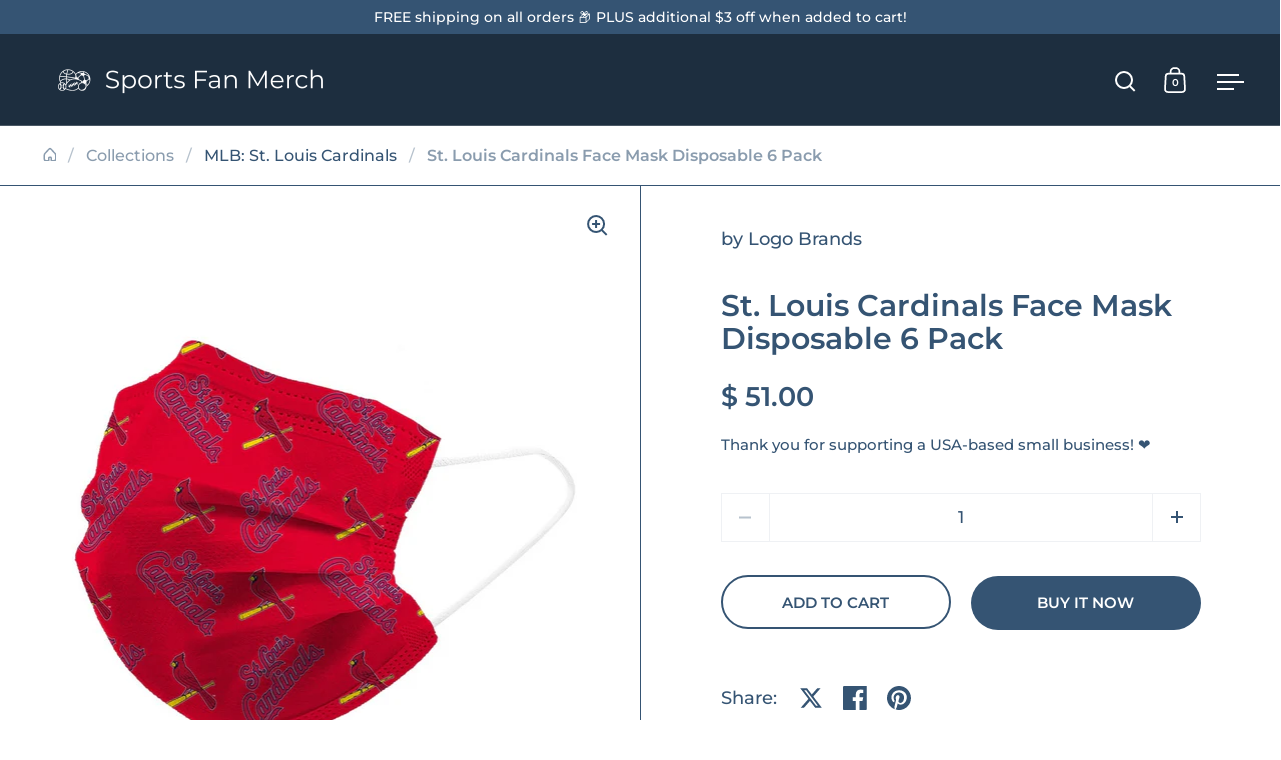

--- FILE ---
content_type: text/html; charset=utf-8
request_url: https://sportsfanmerch.com/apps/glorelated/data?limit=20&orderby=asc&action=collection&handle=mlb-st-louis-cardinals
body_size: 2715
content:
[{
            "id":7094535454766,
            "available":true,
            "title":"St. Louis Cardinals - Go Team OSFM",
            "handle":"aw-889536858695",
            "images":["\/\/sportsfanmerch.com\/cdn\/shop\/files\/889536858695_p25676_m_p25676_z600.jpg?v=1725613370"],
            "tags":["St. Louis Cardinals"],
            "collections":[{"id":185382915,"handle":"mlb","title":"*MLB*","updated_at":"2025-12-22T06:02:43-06:00","body_html":"","published_at":"2016-01-03T14:24:00-06:00","sort_order":"created-desc","template_suffix":"","disjunctive":true,"rules":[{"column":"type","relation":"equals","condition":"MLB"},{"column":"tag","relation":"equals","condition":"Major League Baseball"},{"column":"tag","relation":"equals","condition":"Negro League Baseball Museum"}],"published_scope":"web","image":{"created_at":"2016-01-03T14:25:18-06:00","alt":null,"width":1000,"height":1000,"src":"\/\/sportsfanmerch.com\/cdn\/shop\/collections\/league-logos-MLB.png?v=1724205502"}},{"id":276999569454,"handle":"mlb-st-louis-cardinals","title":"MLB: St. Louis Cardinals","updated_at":"2025-12-03T06:03:00-06:00","body_html":"","published_at":"2024-08-23T00:16:39-05:00","sort_order":"created-desc","template_suffix":"","disjunctive":false,"rules":[{"column":"tag","relation":"equals","condition":"St. Louis Cardinals"}],"published_scope":"web"},{"id":185381379,"handle":"newest","title":"~Newest~","updated_at":"2025-12-25T06:02:21-06:00","body_html":"","published_at":"2016-01-03T14:10:00-06:00","sort_order":"created-desc","template_suffix":"","disjunctive":false,"rules":[{"column":"variant_price","relation":"greater_than","condition":"0"},{"column":"type","relation":"not_equals","condition":"MLS"}],"published_scope":"web"},{"id":185380803,"handle":"popular","title":"~Popular~","updated_at":"2025-12-25T06:02:21-06:00","body_html":"","published_at":"2016-01-03T14:07:00-06:00","sort_order":"best-selling","template_suffix":"","disjunctive":false,"rules":[{"column":"variant_price","relation":"greater_than","condition":"0"},{"column":"type","relation":"not_equals","condition":"MLS"}],"published_scope":"web"}],
            "type":"MLB",
            "variants":[{"id":41102201290798,"title":"Default Title","option1":"Default Title","option2":null,"option3":null,"sku":"AW-889536858695","requires_shipping":true,"taxable":true,"featured_image":null,"available":true,"name":"St. Louis Cardinals - Go Team OSFM","public_title":null,"options":["Default Title"],"price":3500,"weight":0,"compare_at_price":875,"inventory_quantity":0,"inventory_management":"shopify","inventory_policy":"continue","barcode":"889536858695","requires_selling_plan":false,"selling_plan_allocations":[]}],
            "vendor":"FBF ORIGINALS",
            "price":3500,
            "compare_at_price":875},{
            "id":7094512058414,
            "available":true,
            "title":"St. Louis Cardinals - 4 Stripe Deuce Youth",
            "handle":"aw-884837979483",
            "images":["\/\/sportsfanmerch.com\/cdn\/shop\/files\/884837979483_p27813_m_p27813_z600.jpg?v=1725611618"],
            "tags":["St. Louis Cardinals"],
            "collections":[{"id":185382915,"handle":"mlb","title":"*MLB*","updated_at":"2025-12-22T06:02:43-06:00","body_html":"","published_at":"2016-01-03T14:24:00-06:00","sort_order":"created-desc","template_suffix":"","disjunctive":true,"rules":[{"column":"type","relation":"equals","condition":"MLB"},{"column":"tag","relation":"equals","condition":"Major League Baseball"},{"column":"tag","relation":"equals","condition":"Negro League Baseball Museum"}],"published_scope":"web","image":{"created_at":"2016-01-03T14:25:18-06:00","alt":null,"width":1000,"height":1000,"src":"\/\/sportsfanmerch.com\/cdn\/shop\/collections\/league-logos-MLB.png?v=1724205502"}},{"id":276999569454,"handle":"mlb-st-louis-cardinals","title":"MLB: St. Louis Cardinals","updated_at":"2025-12-03T06:03:00-06:00","body_html":"","published_at":"2024-08-23T00:16:39-05:00","sort_order":"created-desc","template_suffix":"","disjunctive":false,"rules":[{"column":"tag","relation":"equals","condition":"St. Louis Cardinals"}],"published_scope":"web"},{"id":185381379,"handle":"newest","title":"~Newest~","updated_at":"2025-12-25T06:02:21-06:00","body_html":"","published_at":"2016-01-03T14:10:00-06:00","sort_order":"created-desc","template_suffix":"","disjunctive":false,"rules":[{"column":"variant_price","relation":"greater_than","condition":"0"},{"column":"type","relation":"not_equals","condition":"MLS"}],"published_scope":"web"},{"id":185380803,"handle":"popular","title":"~Popular~","updated_at":"2025-12-25T06:02:21-06:00","body_html":"","published_at":"2016-01-03T14:07:00-06:00","sort_order":"best-selling","template_suffix":"","disjunctive":false,"rules":[{"column":"variant_price","relation":"greater_than","condition":"0"},{"column":"type","relation":"not_equals","condition":"MLS"}],"published_scope":"web"}],
            "type":"MLB",
            "variants":[{"id":41102126678062,"title":"Default Title","option1":"Default Title","option2":null,"option3":null,"sku":"AW-884837979483","requires_shipping":true,"taxable":true,"featured_image":null,"available":true,"name":"St. Louis Cardinals - 4 Stripe Deuce Youth","public_title":null,"options":["Default Title"],"price":3400,"weight":0,"compare_at_price":725,"inventory_quantity":0,"inventory_management":"shopify","inventory_policy":"continue","barcode":"884837979483","requires_selling_plan":false,"selling_plan_allocations":[]}],
            "vendor":"FBF ORIGINALS",
            "price":3400,
            "compare_at_price":725},{
            "id":7094504947758,
            "available":true,
            "title":"St. Louis Cardinals - 4 Stripe Deuce LARGE",
            "handle":"aw-884837710109",
            "images":["\/\/sportsfanmerch.com\/cdn\/shop\/files\/884837710109_p27812_m_p27812_z600.jpg?v=1725610987"],
            "tags":["St. Louis Cardinals"],
            "collections":[{"id":185382915,"handle":"mlb","title":"*MLB*","updated_at":"2025-12-22T06:02:43-06:00","body_html":"","published_at":"2016-01-03T14:24:00-06:00","sort_order":"created-desc","template_suffix":"","disjunctive":true,"rules":[{"column":"type","relation":"equals","condition":"MLB"},{"column":"tag","relation":"equals","condition":"Major League Baseball"},{"column":"tag","relation":"equals","condition":"Negro League Baseball Museum"}],"published_scope":"web","image":{"created_at":"2016-01-03T14:25:18-06:00","alt":null,"width":1000,"height":1000,"src":"\/\/sportsfanmerch.com\/cdn\/shop\/collections\/league-logos-MLB.png?v=1724205502"}},{"id":276999569454,"handle":"mlb-st-louis-cardinals","title":"MLB: St. Louis Cardinals","updated_at":"2025-12-03T06:03:00-06:00","body_html":"","published_at":"2024-08-23T00:16:39-05:00","sort_order":"created-desc","template_suffix":"","disjunctive":false,"rules":[{"column":"tag","relation":"equals","condition":"St. Louis Cardinals"}],"published_scope":"web"},{"id":185381379,"handle":"newest","title":"~Newest~","updated_at":"2025-12-25T06:02:21-06:00","body_html":"","published_at":"2016-01-03T14:10:00-06:00","sort_order":"created-desc","template_suffix":"","disjunctive":false,"rules":[{"column":"variant_price","relation":"greater_than","condition":"0"},{"column":"type","relation":"not_equals","condition":"MLS"}],"published_scope":"web"},{"id":185380803,"handle":"popular","title":"~Popular~","updated_at":"2025-12-25T06:02:21-06:00","body_html":"","published_at":"2016-01-03T14:07:00-06:00","sort_order":"best-selling","template_suffix":"","disjunctive":false,"rules":[{"column":"variant_price","relation":"greater_than","condition":"0"},{"column":"type","relation":"not_equals","condition":"MLS"}],"published_scope":"web"}],
            "type":"MLB",
            "variants":[{"id":41102116782126,"title":"Default Title","option1":"Default Title","option2":null,"option3":null,"sku":"AW-884837710109","requires_shipping":true,"taxable":true,"featured_image":null,"available":true,"name":"St. Louis Cardinals - 4 Stripe Deuce LARGE","public_title":null,"options":["Default Title"],"price":3500,"weight":0,"compare_at_price":875,"inventory_quantity":0,"inventory_management":"shopify","inventory_policy":"continue","barcode":"884837710109","requires_selling_plan":false,"selling_plan_allocations":[]}],
            "vendor":"FBF ORIGINALS",
            "price":3500,
            "compare_at_price":875},{
            "id":7094504914990,
            "available":true,
            "title":"St. Louis Cardinals - 4 Stripe Deuce MEDIUM",
            "handle":"aw-884837710093",
            "images":["\/\/sportsfanmerch.com\/cdn\/shop\/files\/884837710093_p27811_m_p27811_z600.jpg?v=1725610984"],
            "tags":["St. Louis Cardinals"],
            "collections":[{"id":185382915,"handle":"mlb","title":"*MLB*","updated_at":"2025-12-22T06:02:43-06:00","body_html":"","published_at":"2016-01-03T14:24:00-06:00","sort_order":"created-desc","template_suffix":"","disjunctive":true,"rules":[{"column":"type","relation":"equals","condition":"MLB"},{"column":"tag","relation":"equals","condition":"Major League Baseball"},{"column":"tag","relation":"equals","condition":"Negro League Baseball Museum"}],"published_scope":"web","image":{"created_at":"2016-01-03T14:25:18-06:00","alt":null,"width":1000,"height":1000,"src":"\/\/sportsfanmerch.com\/cdn\/shop\/collections\/league-logos-MLB.png?v=1724205502"}},{"id":276999569454,"handle":"mlb-st-louis-cardinals","title":"MLB: St. Louis Cardinals","updated_at":"2025-12-03T06:03:00-06:00","body_html":"","published_at":"2024-08-23T00:16:39-05:00","sort_order":"created-desc","template_suffix":"","disjunctive":false,"rules":[{"column":"tag","relation":"equals","condition":"St. Louis Cardinals"}],"published_scope":"web"},{"id":185381379,"handle":"newest","title":"~Newest~","updated_at":"2025-12-25T06:02:21-06:00","body_html":"","published_at":"2016-01-03T14:10:00-06:00","sort_order":"created-desc","template_suffix":"","disjunctive":false,"rules":[{"column":"variant_price","relation":"greater_than","condition":"0"},{"column":"type","relation":"not_equals","condition":"MLS"}],"published_scope":"web"},{"id":185380803,"handle":"popular","title":"~Popular~","updated_at":"2025-12-25T06:02:21-06:00","body_html":"","published_at":"2016-01-03T14:07:00-06:00","sort_order":"best-selling","template_suffix":"","disjunctive":false,"rules":[{"column":"variant_price","relation":"greater_than","condition":"0"},{"column":"type","relation":"not_equals","condition":"MLS"}],"published_scope":"web"}],
            "type":"MLB",
            "variants":[{"id":41102116749358,"title":"Default Title","option1":"Default Title","option2":null,"option3":null,"sku":"AW-884837710093","requires_shipping":true,"taxable":true,"featured_image":null,"available":true,"name":"St. Louis Cardinals - 4 Stripe Deuce MEDIUM","public_title":null,"options":["Default Title"],"price":3500,"weight":0,"compare_at_price":875,"inventory_quantity":0,"inventory_management":"shopify","inventory_policy":"continue","barcode":"884837710093","requires_selling_plan":false,"selling_plan_allocations":[]}],
            "vendor":"FBF ORIGINALS",
            "price":3500,
            "compare_at_price":875},{
            "id":7091075416110,
            "available":true,
            "title":"St. Louis Cardinals Adult Two Tone Gloves",
            "handle":"aw-99606940834",
            "images":["\/\/sportsfanmerch.com\/cdn\/shop\/files\/Wholesale_St_-Louis-Cardinals-Adult-Two-Tone-Gloves.jpg?v=1724849196"],
            "tags":["St. Louis Cardinals"],
            "collections":[{"id":185382915,"handle":"mlb","title":"*MLB*","updated_at":"2025-12-22T06:02:43-06:00","body_html":"","published_at":"2016-01-03T14:24:00-06:00","sort_order":"created-desc","template_suffix":"","disjunctive":true,"rules":[{"column":"type","relation":"equals","condition":"MLB"},{"column":"tag","relation":"equals","condition":"Major League Baseball"},{"column":"tag","relation":"equals","condition":"Negro League Baseball Museum"}],"published_scope":"web","image":{"created_at":"2016-01-03T14:25:18-06:00","alt":null,"width":1000,"height":1000,"src":"\/\/sportsfanmerch.com\/cdn\/shop\/collections\/league-logos-MLB.png?v=1724205502"}},{"id":276999569454,"handle":"mlb-st-louis-cardinals","title":"MLB: St. Louis Cardinals","updated_at":"2025-12-03T06:03:00-06:00","body_html":"","published_at":"2024-08-23T00:16:39-05:00","sort_order":"created-desc","template_suffix":"","disjunctive":false,"rules":[{"column":"tag","relation":"equals","condition":"St. Louis Cardinals"}],"published_scope":"web"},{"id":185381379,"handle":"newest","title":"~Newest~","updated_at":"2025-12-25T06:02:21-06:00","body_html":"","published_at":"2016-01-03T14:10:00-06:00","sort_order":"created-desc","template_suffix":"","disjunctive":false,"rules":[{"column":"variant_price","relation":"greater_than","condition":"0"},{"column":"type","relation":"not_equals","condition":"MLS"}],"published_scope":"web"},{"id":185380803,"handle":"popular","title":"~Popular~","updated_at":"2025-12-25T06:02:21-06:00","body_html":"","published_at":"2016-01-03T14:07:00-06:00","sort_order":"best-selling","template_suffix":"","disjunctive":false,"rules":[{"column":"variant_price","relation":"greater_than","condition":"0"},{"column":"type","relation":"not_equals","condition":"MLS"}],"published_scope":"web"}],
            "type":"MLB",
            "variants":[{"id":41090815590446,"title":"Default Title","option1":"Default Title","option2":null,"option3":null,"sku":"AW-99606940834","requires_shipping":true,"taxable":true,"featured_image":null,"available":true,"name":"St. Louis Cardinals Adult Two Tone Gloves","public_title":null,"options":["Default Title"],"price":3100,"weight":0,"compare_at_price":400,"inventory_quantity":0,"inventory_management":"shopify","inventory_policy":"continue","barcode":"099606940834","requires_selling_plan":false,"selling_plan_allocations":[]}],
            "vendor":"Wincraft",
            "price":3100,
            "compare_at_price":400},{
            "id":7091069124654,
            "available":true,
            "title":"St. Louis Cardinals \/ Cooperstown Spectra Beach Towel 30\" x 60\"",
            "handle":"aw-99606289612",
            "images":["\/\/sportsfanmerch.com\/cdn\/shop\/files\/Wholesale_St_-Louis-Cardinals-Cooperstown-Spectra-Beach-Towel-30-x-60.jpg?v=1724848598"],
            "tags":["St. Louis Cardinals"],
            "collections":[{"id":185382915,"handle":"mlb","title":"*MLB*","updated_at":"2025-12-22T06:02:43-06:00","body_html":"","published_at":"2016-01-03T14:24:00-06:00","sort_order":"created-desc","template_suffix":"","disjunctive":true,"rules":[{"column":"type","relation":"equals","condition":"MLB"},{"column":"tag","relation":"equals","condition":"Major League Baseball"},{"column":"tag","relation":"equals","condition":"Negro League Baseball Museum"}],"published_scope":"web","image":{"created_at":"2016-01-03T14:25:18-06:00","alt":null,"width":1000,"height":1000,"src":"\/\/sportsfanmerch.com\/cdn\/shop\/collections\/league-logos-MLB.png?v=1724205502"}},{"id":276999569454,"handle":"mlb-st-louis-cardinals","title":"MLB: St. Louis Cardinals","updated_at":"2025-12-03T06:03:00-06:00","body_html":"","published_at":"2024-08-23T00:16:39-05:00","sort_order":"created-desc","template_suffix":"","disjunctive":false,"rules":[{"column":"tag","relation":"equals","condition":"St. Louis Cardinals"}],"published_scope":"web"},{"id":185381379,"handle":"newest","title":"~Newest~","updated_at":"2025-12-25T06:02:21-06:00","body_html":"","published_at":"2016-01-03T14:10:00-06:00","sort_order":"created-desc","template_suffix":"","disjunctive":false,"rules":[{"column":"variant_price","relation":"greater_than","condition":"0"},{"column":"type","relation":"not_equals","condition":"MLS"}],"published_scope":"web"},{"id":185380803,"handle":"popular","title":"~Popular~","updated_at":"2025-12-25T06:02:21-06:00","body_html":"","published_at":"2016-01-03T14:07:00-06:00","sort_order":"best-selling","template_suffix":"","disjunctive":false,"rules":[{"column":"variant_price","relation":"greater_than","condition":"0"},{"column":"type","relation":"not_equals","condition":"MLS"}],"published_scope":"web"}],
            "type":"MLB",
            "variants":[{"id":41090772598830,"title":"Default Title","option1":"Default Title","option2":null,"option3":null,"sku":"AW-99606289612","requires_shipping":true,"taxable":true,"featured_image":null,"available":true,"name":"St. Louis Cardinals \/ Cooperstown Spectra Beach Towel 30\" x 60\"","public_title":null,"options":["Default Title"],"price":4500,"weight":0,"compare_at_price":1775,"inventory_quantity":0,"inventory_management":"shopify","inventory_policy":"continue","barcode":"099606289612","requires_selling_plan":false,"selling_plan_allocations":[]}],
            "vendor":"Wincraft",
            "price":4500,
            "compare_at_price":1775},{
            "id":7091068436526,
            "available":true,
            "title":"St. Louis Cardinals \/ Star Wars Darth Vader and Yoda Spectra Beach Towel 30\" x 60\"",
            "handle":"aw-99606289353",
            "images":["\/\/sportsfanmerch.com\/cdn\/shop\/files\/Wholesale_St_-Louis-Cardinals-Star-Wars-Darth-Vader-and-Yoda-Spectra-Beach-Towel-30-x-60.jpg?v=1724848540"],
            "tags":["St. Louis Cardinals"],
            "collections":[{"id":185382915,"handle":"mlb","title":"*MLB*","updated_at":"2025-12-22T06:02:43-06:00","body_html":"","published_at":"2016-01-03T14:24:00-06:00","sort_order":"created-desc","template_suffix":"","disjunctive":true,"rules":[{"column":"type","relation":"equals","condition":"MLB"},{"column":"tag","relation":"equals","condition":"Major League Baseball"},{"column":"tag","relation":"equals","condition":"Negro League Baseball Museum"}],"published_scope":"web","image":{"created_at":"2016-01-03T14:25:18-06:00","alt":null,"width":1000,"height":1000,"src":"\/\/sportsfanmerch.com\/cdn\/shop\/collections\/league-logos-MLB.png?v=1724205502"}},{"id":276999569454,"handle":"mlb-st-louis-cardinals","title":"MLB: St. Louis Cardinals","updated_at":"2025-12-03T06:03:00-06:00","body_html":"","published_at":"2024-08-23T00:16:39-05:00","sort_order":"created-desc","template_suffix":"","disjunctive":false,"rules":[{"column":"tag","relation":"equals","condition":"St. Louis Cardinals"}],"published_scope":"web"},{"id":185381379,"handle":"newest","title":"~Newest~","updated_at":"2025-12-25T06:02:21-06:00","body_html":"","published_at":"2016-01-03T14:10:00-06:00","sort_order":"created-desc","template_suffix":"","disjunctive":false,"rules":[{"column":"variant_price","relation":"greater_than","condition":"0"},{"column":"type","relation":"not_equals","condition":"MLS"}],"published_scope":"web"},{"id":185380803,"handle":"popular","title":"~Popular~","updated_at":"2025-12-25T06:02:21-06:00","body_html":"","published_at":"2016-01-03T14:07:00-06:00","sort_order":"best-selling","template_suffix":"","disjunctive":false,"rules":[{"column":"variant_price","relation":"greater_than","condition":"0"},{"column":"type","relation":"not_equals","condition":"MLS"}],"published_scope":"web"}],
            "type":"MLB",
            "variants":[{"id":41090768797742,"title":"Default Title","option1":"Default Title","option2":null,"option3":null,"sku":"AW-99606289353","requires_shipping":true,"taxable":true,"featured_image":null,"available":true,"name":"St. Louis Cardinals \/ Star Wars Darth Vader and Yoda Spectra Beach Towel 30\" x 60\"","public_title":null,"options":["Default Title"],"price":4800,"weight":0,"compare_at_price":2050,"inventory_quantity":0,"inventory_management":"shopify","inventory_policy":"continue","barcode":"099606289353","requires_selling_plan":false,"selling_plan_allocations":[]}],
            "vendor":"Wincraft",
            "price":4800,
            "compare_at_price":2050},{
            "id":7091055722542,
            "available":true,
            "title":"St. Louis Cardinals \/ Disney Spectra Beach Towel 30\" x 60\"",
            "handle":"aw-99606265760",
            "images":["\/\/sportsfanmerch.com\/cdn\/shop\/files\/Wholesale_St_-Louis-Cardinals-Disney-Spectra-Beach-Towel-30-x-60.jpg?v=1724847204"],
            "tags":["St. Louis Cardinals"],
            "collections":[{"id":185382915,"handle":"mlb","title":"*MLB*","updated_at":"2025-12-22T06:02:43-06:00","body_html":"","published_at":"2016-01-03T14:24:00-06:00","sort_order":"created-desc","template_suffix":"","disjunctive":true,"rules":[{"column":"type","relation":"equals","condition":"MLB"},{"column":"tag","relation":"equals","condition":"Major League Baseball"},{"column":"tag","relation":"equals","condition":"Negro League Baseball Museum"}],"published_scope":"web","image":{"created_at":"2016-01-03T14:25:18-06:00","alt":null,"width":1000,"height":1000,"src":"\/\/sportsfanmerch.com\/cdn\/shop\/collections\/league-logos-MLB.png?v=1724205502"}},{"id":276999569454,"handle":"mlb-st-louis-cardinals","title":"MLB: St. Louis Cardinals","updated_at":"2025-12-03T06:03:00-06:00","body_html":"","published_at":"2024-08-23T00:16:39-05:00","sort_order":"created-desc","template_suffix":"","disjunctive":false,"rules":[{"column":"tag","relation":"equals","condition":"St. Louis Cardinals"}],"published_scope":"web"},{"id":185381379,"handle":"newest","title":"~Newest~","updated_at":"2025-12-25T06:02:21-06:00","body_html":"","published_at":"2016-01-03T14:10:00-06:00","sort_order":"created-desc","template_suffix":"","disjunctive":false,"rules":[{"column":"variant_price","relation":"greater_than","condition":"0"},{"column":"type","relation":"not_equals","condition":"MLS"}],"published_scope":"web"},{"id":185380803,"handle":"popular","title":"~Popular~","updated_at":"2025-12-25T06:02:21-06:00","body_html":"","published_at":"2016-01-03T14:07:00-06:00","sort_order":"best-selling","template_suffix":"","disjunctive":false,"rules":[{"column":"variant_price","relation":"greater_than","condition":"0"},{"column":"type","relation":"not_equals","condition":"MLS"}],"published_scope":"web"}],
            "type":"MLB",
            "variants":[{"id":41090713780270,"title":"Default Title","option1":"Default Title","option2":null,"option3":null,"sku":"AW-99606265760","requires_shipping":true,"taxable":true,"featured_image":null,"available":true,"name":"St. Louis Cardinals \/ Disney Spectra Beach Towel 30\" x 60\"","public_title":null,"options":["Default Title"],"price":4800,"weight":0,"compare_at_price":2050,"inventory_quantity":0,"inventory_management":"shopify","inventory_policy":"continue","barcode":"099606265760","requires_selling_plan":false,"selling_plan_allocations":[]}],
            "vendor":"Wincraft",
            "price":4800,
            "compare_at_price":2050},{
            "id":7091055525934,
            "available":true,
            "title":"St. Louis Cardinals \/ Disney All Pro Baby Bib",
            "handle":"aw-99606265500",
            "images":["\/\/sportsfanmerch.com\/cdn\/shop\/files\/Wholesale_St_-Louis-Cardinals-Disney-All-Pro-Baby-Bib.jpg?v=1724847178"],
            "tags":["St. Louis Cardinals"],
            "collections":[{"id":185382915,"handle":"mlb","title":"*MLB*","updated_at":"2025-12-22T06:02:43-06:00","body_html":"","published_at":"2016-01-03T14:24:00-06:00","sort_order":"created-desc","template_suffix":"","disjunctive":true,"rules":[{"column":"type","relation":"equals","condition":"MLB"},{"column":"tag","relation":"equals","condition":"Major League Baseball"},{"column":"tag","relation":"equals","condition":"Negro League Baseball Museum"}],"published_scope":"web","image":{"created_at":"2016-01-03T14:25:18-06:00","alt":null,"width":1000,"height":1000,"src":"\/\/sportsfanmerch.com\/cdn\/shop\/collections\/league-logos-MLB.png?v=1724205502"}},{"id":276999569454,"handle":"mlb-st-louis-cardinals","title":"MLB: St. Louis Cardinals","updated_at":"2025-12-03T06:03:00-06:00","body_html":"","published_at":"2024-08-23T00:16:39-05:00","sort_order":"created-desc","template_suffix":"","disjunctive":false,"rules":[{"column":"tag","relation":"equals","condition":"St. Louis Cardinals"}],"published_scope":"web"},{"id":185381379,"handle":"newest","title":"~Newest~","updated_at":"2025-12-25T06:02:21-06:00","body_html":"","published_at":"2016-01-03T14:10:00-06:00","sort_order":"created-desc","template_suffix":"","disjunctive":false,"rules":[{"column":"variant_price","relation":"greater_than","condition":"0"},{"column":"type","relation":"not_equals","condition":"MLS"}],"published_scope":"web"},{"id":185380803,"handle":"popular","title":"~Popular~","updated_at":"2025-12-25T06:02:21-06:00","body_html":"","published_at":"2016-01-03T14:07:00-06:00","sort_order":"best-selling","template_suffix":"","disjunctive":false,"rules":[{"column":"variant_price","relation":"greater_than","condition":"0"},{"column":"type","relation":"not_equals","condition":"MLS"}],"published_scope":"web"}],
            "type":"MLB",
            "variants":[{"id":41090713550894,"title":"Default Title","option1":"Default Title","option2":null,"option3":null,"sku":"AW-99606265500","requires_shipping":true,"taxable":true,"featured_image":null,"available":true,"name":"St. Louis Cardinals \/ Disney All Pro Baby Bib","public_title":null,"options":["Default Title"],"price":3400,"weight":0,"compare_at_price":700,"inventory_quantity":0,"inventory_management":"shopify","inventory_policy":"continue","barcode":"099606265500","requires_selling_plan":false,"selling_plan_allocations":[]}],
            "vendor":"Wincraft",
            "price":3400,
            "compare_at_price":700},{
            "id":7091053625390,
            "available":true,
            "title":"St. Louis Cardinals LET'S GO REDBIRDS Rally Towel - Full color",
            "handle":"aw-99606264985",
            "images":["\/\/sportsfanmerch.com\/cdn\/shop\/files\/Wholesale_St_-Louis-Cardinals-LETS-GO-REDBIRDS-Rally-Towel-Full-color.jpg?v=1724846996"],
            "tags":["St. Louis Cardinals"],
            "collections":[{"id":185382915,"handle":"mlb","title":"*MLB*","updated_at":"2025-12-22T06:02:43-06:00","body_html":"","published_at":"2016-01-03T14:24:00-06:00","sort_order":"created-desc","template_suffix":"","disjunctive":true,"rules":[{"column":"type","relation":"equals","condition":"MLB"},{"column":"tag","relation":"equals","condition":"Major League Baseball"},{"column":"tag","relation":"equals","condition":"Negro League Baseball Museum"}],"published_scope":"web","image":{"created_at":"2016-01-03T14:25:18-06:00","alt":null,"width":1000,"height":1000,"src":"\/\/sportsfanmerch.com\/cdn\/shop\/collections\/league-logos-MLB.png?v=1724205502"}},{"id":276999569454,"handle":"mlb-st-louis-cardinals","title":"MLB: St. Louis Cardinals","updated_at":"2025-12-03T06:03:00-06:00","body_html":"","published_at":"2024-08-23T00:16:39-05:00","sort_order":"created-desc","template_suffix":"","disjunctive":false,"rules":[{"column":"tag","relation":"equals","condition":"St. Louis Cardinals"}],"published_scope":"web"},{"id":185381379,"handle":"newest","title":"~Newest~","updated_at":"2025-12-25T06:02:21-06:00","body_html":"","published_at":"2016-01-03T14:10:00-06:00","sort_order":"created-desc","template_suffix":"","disjunctive":false,"rules":[{"column":"variant_price","relation":"greater_than","condition":"0"},{"column":"type","relation":"not_equals","condition":"MLS"}],"published_scope":"web"},{"id":185380803,"handle":"popular","title":"~Popular~","updated_at":"2025-12-25T06:02:21-06:00","body_html":"","published_at":"2016-01-03T14:07:00-06:00","sort_order":"best-selling","template_suffix":"","disjunctive":false,"rules":[{"column":"variant_price","relation":"greater_than","condition":"0"},{"column":"type","relation":"not_equals","condition":"MLS"}],"published_scope":"web"}],
            "type":"MLB",
            "variants":[{"id":41090710798382,"title":"Default Title","option1":"Default Title","option2":null,"option3":null,"sku":"AW-99606264985","requires_shipping":true,"taxable":true,"featured_image":null,"available":true,"name":"St. Louis Cardinals LET'S GO REDBIRDS Rally Towel - Full color","public_title":null,"options":["Default Title"],"price":3200,"weight":0,"compare_at_price":525,"inventory_quantity":-2,"inventory_management":"shopify","inventory_policy":"continue","barcode":"099606264985","requires_selling_plan":false,"selling_plan_allocations":[]}],
            "vendor":"Wincraft",
            "price":3200,
            "compare_at_price":525},{
            "id":7091052249134,
            "available":true,
            "title":"St. Louis Cardinals 16 x 25 Sports Towel",
            "handle":"aw-99606264688",
            "images":["\/\/sportsfanmerch.com\/cdn\/shop\/files\/Wholesale_St_-Louis-Cardinals-16-x-25-Sports-Towel.jpg?v=1724846886"],
            "tags":["St. Louis Cardinals"],
            "collections":[{"id":185382915,"handle":"mlb","title":"*MLB*","updated_at":"2025-12-22T06:02:43-06:00","body_html":"","published_at":"2016-01-03T14:24:00-06:00","sort_order":"created-desc","template_suffix":"","disjunctive":true,"rules":[{"column":"type","relation":"equals","condition":"MLB"},{"column":"tag","relation":"equals","condition":"Major League Baseball"},{"column":"tag","relation":"equals","condition":"Negro League Baseball Museum"}],"published_scope":"web","image":{"created_at":"2016-01-03T14:25:18-06:00","alt":null,"width":1000,"height":1000,"src":"\/\/sportsfanmerch.com\/cdn\/shop\/collections\/league-logos-MLB.png?v=1724205502"}},{"id":276999569454,"handle":"mlb-st-louis-cardinals","title":"MLB: St. Louis Cardinals","updated_at":"2025-12-03T06:03:00-06:00","body_html":"","published_at":"2024-08-23T00:16:39-05:00","sort_order":"created-desc","template_suffix":"","disjunctive":false,"rules":[{"column":"tag","relation":"equals","condition":"St. Louis Cardinals"}],"published_scope":"web"},{"id":185381379,"handle":"newest","title":"~Newest~","updated_at":"2025-12-25T06:02:21-06:00","body_html":"","published_at":"2016-01-03T14:10:00-06:00","sort_order":"created-desc","template_suffix":"","disjunctive":false,"rules":[{"column":"variant_price","relation":"greater_than","condition":"0"},{"column":"type","relation":"not_equals","condition":"MLS"}],"published_scope":"web"},{"id":185380803,"handle":"popular","title":"~Popular~","updated_at":"2025-12-25T06:02:21-06:00","body_html":"","published_at":"2016-01-03T14:07:00-06:00","sort_order":"best-selling","template_suffix":"","disjunctive":false,"rules":[{"column":"variant_price","relation":"greater_than","condition":"0"},{"column":"type","relation":"not_equals","condition":"MLS"}],"published_scope":"web"}],
            "type":"MLB",
            "variants":[{"id":41090707947566,"title":"Default Title","option1":"Default Title","option2":null,"option3":null,"sku":"AW-99606264688","requires_shipping":true,"taxable":true,"featured_image":null,"available":true,"name":"St. Louis Cardinals 16 x 25 Sports Towel","public_title":null,"options":["Default Title"],"price":3400,"weight":0,"compare_at_price":725,"inventory_quantity":0,"inventory_management":"shopify","inventory_policy":"continue","barcode":"099606264688","requires_selling_plan":false,"selling_plan_allocations":[]}],
            "vendor":"Wincraft",
            "price":3400,
            "compare_at_price":725},{
            "id":7091042713646,
            "available":true,
            "title":"St. Louis Cardinals Golf Poker Chip Marker",
            "handle":"aw-99606258830",
            "images":["\/\/sportsfanmerch.com\/cdn\/shop\/files\/Wholesale_St_-Louis-Cardinals-Golf-Poker-Chip-Marker.jpg?v=1724846156"],
            "tags":["St. Louis Cardinals"],
            "collections":[{"id":185382915,"handle":"mlb","title":"*MLB*","updated_at":"2025-12-22T06:02:43-06:00","body_html":"","published_at":"2016-01-03T14:24:00-06:00","sort_order":"created-desc","template_suffix":"","disjunctive":true,"rules":[{"column":"type","relation":"equals","condition":"MLB"},{"column":"tag","relation":"equals","condition":"Major League Baseball"},{"column":"tag","relation":"equals","condition":"Negro League Baseball Museum"}],"published_scope":"web","image":{"created_at":"2016-01-03T14:25:18-06:00","alt":null,"width":1000,"height":1000,"src":"\/\/sportsfanmerch.com\/cdn\/shop\/collections\/league-logos-MLB.png?v=1724205502"}},{"id":276999569454,"handle":"mlb-st-louis-cardinals","title":"MLB: St. Louis Cardinals","updated_at":"2025-12-03T06:03:00-06:00","body_html":"","published_at":"2024-08-23T00:16:39-05:00","sort_order":"created-desc","template_suffix":"","disjunctive":false,"rules":[{"column":"tag","relation":"equals","condition":"St. Louis Cardinals"}],"published_scope":"web"},{"id":185381379,"handle":"newest","title":"~Newest~","updated_at":"2025-12-25T06:02:21-06:00","body_html":"","published_at":"2016-01-03T14:10:00-06:00","sort_order":"created-desc","template_suffix":"","disjunctive":false,"rules":[{"column":"variant_price","relation":"greater_than","condition":"0"},{"column":"type","relation":"not_equals","condition":"MLS"}],"published_scope":"web"},{"id":185380803,"handle":"popular","title":"~Popular~","updated_at":"2025-12-25T06:02:21-06:00","body_html":"","published_at":"2016-01-03T14:07:00-06:00","sort_order":"best-selling","template_suffix":"","disjunctive":false,"rules":[{"column":"variant_price","relation":"greater_than","condition":"0"},{"column":"type","relation":"not_equals","condition":"MLS"}],"published_scope":"web"}],
            "type":"MLB",
            "variants":[{"id":41090689630254,"title":"Default Title","option1":"Default Title","option2":null,"option3":null,"sku":"AW-99606258830","requires_shipping":true,"taxable":true,"featured_image":null,"available":true,"name":"St. Louis Cardinals Golf Poker Chip Marker","public_title":null,"options":["Default Title"],"price":3400,"weight":0,"compare_at_price":775,"inventory_quantity":0,"inventory_management":"shopify","inventory_policy":"continue","barcode":"099606258830","requires_selling_plan":false,"selling_plan_allocations":[]}],
            "vendor":"Wincraft",
            "price":3400,
            "compare_at_price":775},{
            "id":7091037405230,
            "available":true,
            "title":"St. Louis Cardinals Rain Poncho",
            "handle":"aw-99606254122",
            "images":["\/\/sportsfanmerch.com\/cdn\/shop\/files\/Wholesale_St_-Louis-Cardinals-Rain-Poncho.jpg?v=1724845695"],
            "tags":["St. Louis Cardinals"],
            "collections":[{"id":185382915,"handle":"mlb","title":"*MLB*","updated_at":"2025-12-22T06:02:43-06:00","body_html":"","published_at":"2016-01-03T14:24:00-06:00","sort_order":"created-desc","template_suffix":"","disjunctive":true,"rules":[{"column":"type","relation":"equals","condition":"MLB"},{"column":"tag","relation":"equals","condition":"Major League Baseball"},{"column":"tag","relation":"equals","condition":"Negro League Baseball Museum"}],"published_scope":"web","image":{"created_at":"2016-01-03T14:25:18-06:00","alt":null,"width":1000,"height":1000,"src":"\/\/sportsfanmerch.com\/cdn\/shop\/collections\/league-logos-MLB.png?v=1724205502"}},{"id":276999569454,"handle":"mlb-st-louis-cardinals","title":"MLB: St. Louis Cardinals","updated_at":"2025-12-03T06:03:00-06:00","body_html":"","published_at":"2024-08-23T00:16:39-05:00","sort_order":"created-desc","template_suffix":"","disjunctive":false,"rules":[{"column":"tag","relation":"equals","condition":"St. Louis Cardinals"}],"published_scope":"web"},{"id":185381379,"handle":"newest","title":"~Newest~","updated_at":"2025-12-25T06:02:21-06:00","body_html":"","published_at":"2016-01-03T14:10:00-06:00","sort_order":"created-desc","template_suffix":"","disjunctive":false,"rules":[{"column":"variant_price","relation":"greater_than","condition":"0"},{"column":"type","relation":"not_equals","condition":"MLS"}],"published_scope":"web"},{"id":185380803,"handle":"popular","title":"~Popular~","updated_at":"2025-12-25T06:02:21-06:00","body_html":"","published_at":"2016-01-03T14:07:00-06:00","sort_order":"best-selling","template_suffix":"","disjunctive":false,"rules":[{"column":"variant_price","relation":"greater_than","condition":"0"},{"column":"type","relation":"not_equals","condition":"MLS"}],"published_scope":"web"}],
            "type":"MLB",
            "variants":[{"id":41090678292526,"title":"Default Title","option1":"Default Title","option2":null,"option3":null,"sku":"AW-99606254122","requires_shipping":true,"taxable":true,"featured_image":null,"available":true,"name":"St. Louis Cardinals Rain Poncho","public_title":null,"options":["Default Title"],"price":3000,"weight":0,"compare_at_price":325,"inventory_quantity":0,"inventory_management":"shopify","inventory_policy":"continue","barcode":"099606254122","requires_selling_plan":false,"selling_plan_allocations":[]}],
            "vendor":"Wincraft",
            "price":3000,
            "compare_at_price":325},{
            "id":7091034521646,
            "available":true,
            "title":"St. Louis Cardinals Spectra Beach Towel 30\" x 60\"",
            "handle":"aw-99606252272",
            "images":["\/\/sportsfanmerch.com\/cdn\/shop\/files\/Wholesale_St_-Louis-Cardinals-Spectra-Beach-Towel-30-x-60_6478b762-13bf-49e9-a4e2-f7714f7d6e15.jpg?v=1724845415"],
            "tags":["St. Louis Cardinals"],
            "collections":[{"id":185382915,"handle":"mlb","title":"*MLB*","updated_at":"2025-12-22T06:02:43-06:00","body_html":"","published_at":"2016-01-03T14:24:00-06:00","sort_order":"created-desc","template_suffix":"","disjunctive":true,"rules":[{"column":"type","relation":"equals","condition":"MLB"},{"column":"tag","relation":"equals","condition":"Major League Baseball"},{"column":"tag","relation":"equals","condition":"Negro League Baseball Museum"}],"published_scope":"web","image":{"created_at":"2016-01-03T14:25:18-06:00","alt":null,"width":1000,"height":1000,"src":"\/\/sportsfanmerch.com\/cdn\/shop\/collections\/league-logos-MLB.png?v=1724205502"}},{"id":276999569454,"handle":"mlb-st-louis-cardinals","title":"MLB: St. Louis Cardinals","updated_at":"2025-12-03T06:03:00-06:00","body_html":"","published_at":"2024-08-23T00:16:39-05:00","sort_order":"created-desc","template_suffix":"","disjunctive":false,"rules":[{"column":"tag","relation":"equals","condition":"St. Louis Cardinals"}],"published_scope":"web"},{"id":185381379,"handle":"newest","title":"~Newest~","updated_at":"2025-12-25T06:02:21-06:00","body_html":"","published_at":"2016-01-03T14:10:00-06:00","sort_order":"created-desc","template_suffix":"","disjunctive":false,"rules":[{"column":"variant_price","relation":"greater_than","condition":"0"},{"column":"type","relation":"not_equals","condition":"MLS"}],"published_scope":"web"},{"id":185380803,"handle":"popular","title":"~Popular~","updated_at":"2025-12-25T06:02:21-06:00","body_html":"","published_at":"2016-01-03T14:07:00-06:00","sort_order":"best-selling","template_suffix":"","disjunctive":false,"rules":[{"column":"variant_price","relation":"greater_than","condition":"0"},{"column":"type","relation":"not_equals","condition":"MLS"}],"published_scope":"web"}],
            "type":"MLB",
            "variants":[{"id":41090674163758,"title":"Default Title","option1":"Default Title","option2":null,"option3":null,"sku":"AW-99606252272","requires_shipping":true,"taxable":true,"featured_image":null,"available":true,"name":"St. Louis Cardinals Spectra Beach Towel 30\" x 60\"","public_title":null,"options":["Default Title"],"price":4500,"weight":0,"compare_at_price":1775,"inventory_quantity":0,"inventory_management":"shopify","inventory_policy":"continue","barcode":"099606252272","requires_selling_plan":false,"selling_plan_allocations":[]}],
            "vendor":"Wincraft",
            "price":4500,
            "compare_at_price":1775},{
            "id":7091027738670,
            "available":true,
            "title":"St. Louis Cardinals \/ Littlest Fan Future of Hall of famer All Pro Hooded Baby Towel",
            "handle":"aw-99606239419",
            "images":["\/\/sportsfanmerch.com\/cdn\/shop\/files\/Wholesale_St_-Louis-Cardinals-Littlest-Fan-MLB-Future-of-Hall-of-famer-All-Pro-Hooded-Baby-Towel.jpg?v=1724844747"],
            "tags":["St. Louis Cardinals"],
            "collections":[{"id":185382915,"handle":"mlb","title":"*MLB*","updated_at":"2025-12-22T06:02:43-06:00","body_html":"","published_at":"2016-01-03T14:24:00-06:00","sort_order":"created-desc","template_suffix":"","disjunctive":true,"rules":[{"column":"type","relation":"equals","condition":"MLB"},{"column":"tag","relation":"equals","condition":"Major League Baseball"},{"column":"tag","relation":"equals","condition":"Negro League Baseball Museum"}],"published_scope":"web","image":{"created_at":"2016-01-03T14:25:18-06:00","alt":null,"width":1000,"height":1000,"src":"\/\/sportsfanmerch.com\/cdn\/shop\/collections\/league-logos-MLB.png?v=1724205502"}},{"id":276999569454,"handle":"mlb-st-louis-cardinals","title":"MLB: St. Louis Cardinals","updated_at":"2025-12-03T06:03:00-06:00","body_html":"","published_at":"2024-08-23T00:16:39-05:00","sort_order":"created-desc","template_suffix":"","disjunctive":false,"rules":[{"column":"tag","relation":"equals","condition":"St. Louis Cardinals"}],"published_scope":"web"},{"id":185381379,"handle":"newest","title":"~Newest~","updated_at":"2025-12-25T06:02:21-06:00","body_html":"","published_at":"2016-01-03T14:10:00-06:00","sort_order":"created-desc","template_suffix":"","disjunctive":false,"rules":[{"column":"variant_price","relation":"greater_than","condition":"0"},{"column":"type","relation":"not_equals","condition":"MLS"}],"published_scope":"web"},{"id":185380803,"handle":"popular","title":"~Popular~","updated_at":"2025-12-25T06:02:21-06:00","body_html":"","published_at":"2016-01-03T14:07:00-06:00","sort_order":"best-selling","template_suffix":"","disjunctive":false,"rules":[{"column":"variant_price","relation":"greater_than","condition":"0"},{"column":"type","relation":"not_equals","condition":"MLS"}],"published_scope":"web"}],
            "type":"MLB",
            "variants":[{"id":41090665119790,"title":"Default Title","option1":"Default Title","option2":null,"option3":null,"sku":"AW-99606239419","requires_shipping":true,"taxable":true,"featured_image":null,"available":true,"name":"St. Louis Cardinals \/ Littlest Fan Future of Hall of famer All Pro Hooded Baby Towel","public_title":null,"options":["Default Title"],"price":4100,"weight":0,"compare_at_price":1450,"inventory_quantity":0,"inventory_management":"shopify","inventory_policy":"continue","barcode":"099606239419","requires_selling_plan":false,"selling_plan_allocations":[]}],
            "vendor":"Wincraft",
            "price":4100,
            "compare_at_price":1450},{
            "id":7091020890158,
            "available":true,
            "title":"St. Louis Cardinals Cooling Towel 12\" x 30\"",
            "handle":"aw-99606231321",
            "images":["\/\/sportsfanmerch.com\/cdn\/shop\/files\/Wholesale_St_-Louis-Cardinals-Cooling-Towel-12-x-30.jpg?v=1724844122"],
            "tags":["St. Louis Cardinals"],
            "collections":[{"id":185382915,"handle":"mlb","title":"*MLB*","updated_at":"2025-12-22T06:02:43-06:00","body_html":"","published_at":"2016-01-03T14:24:00-06:00","sort_order":"created-desc","template_suffix":"","disjunctive":true,"rules":[{"column":"type","relation":"equals","condition":"MLB"},{"column":"tag","relation":"equals","condition":"Major League Baseball"},{"column":"tag","relation":"equals","condition":"Negro League Baseball Museum"}],"published_scope":"web","image":{"created_at":"2016-01-03T14:25:18-06:00","alt":null,"width":1000,"height":1000,"src":"\/\/sportsfanmerch.com\/cdn\/shop\/collections\/league-logos-MLB.png?v=1724205502"}},{"id":276999569454,"handle":"mlb-st-louis-cardinals","title":"MLB: St. Louis Cardinals","updated_at":"2025-12-03T06:03:00-06:00","body_html":"","published_at":"2024-08-23T00:16:39-05:00","sort_order":"created-desc","template_suffix":"","disjunctive":false,"rules":[{"column":"tag","relation":"equals","condition":"St. Louis Cardinals"}],"published_scope":"web"},{"id":185381379,"handle":"newest","title":"~Newest~","updated_at":"2025-12-25T06:02:21-06:00","body_html":"","published_at":"2016-01-03T14:10:00-06:00","sort_order":"created-desc","template_suffix":"","disjunctive":false,"rules":[{"column":"variant_price","relation":"greater_than","condition":"0"},{"column":"type","relation":"not_equals","condition":"MLS"}],"published_scope":"web"},{"id":185380803,"handle":"popular","title":"~Popular~","updated_at":"2025-12-25T06:02:21-06:00","body_html":"","published_at":"2016-01-03T14:07:00-06:00","sort_order":"best-selling","template_suffix":"","disjunctive":false,"rules":[{"column":"variant_price","relation":"greater_than","condition":"0"},{"column":"type","relation":"not_equals","condition":"MLS"}],"published_scope":"web"}],
            "type":"MLB",
            "variants":[{"id":41090656403502,"title":"Default Title","option1":"Default Title","option2":null,"option3":null,"sku":"AW-99606231321","requires_shipping":true,"taxable":true,"featured_image":null,"available":true,"name":"St. Louis Cardinals Cooling Towel 12\" x 30\"","public_title":null,"options":["Default Title"],"price":4000,"weight":0,"compare_at_price":1325,"inventory_quantity":0,"inventory_management":"shopify","inventory_policy":"continue","barcode":"099606231321","requires_selling_plan":false,"selling_plan_allocations":[]}],
            "vendor":"Wincraft",
            "price":4000,
            "compare_at_price":1325},{
            "id":7091006668846,
            "available":true,
            "title":"St. Louis Cardinals \/ Littlest Fan Future Hall of Famer All Pro Baby Bib",
            "handle":"aw-99606197795",
            "images":["\/\/sportsfanmerch.com\/cdn\/shop\/files\/Wholesale_St_-Louis-Cardinals-Littlest-Fan-MLB-Future-Hall-of-Famer-All-Pro-Baby-Bib.jpg?v=1724843155"],
            "tags":["St. Louis Cardinals"],
            "collections":[{"id":185382915,"handle":"mlb","title":"*MLB*","updated_at":"2025-12-22T06:02:43-06:00","body_html":"","published_at":"2016-01-03T14:24:00-06:00","sort_order":"created-desc","template_suffix":"","disjunctive":true,"rules":[{"column":"type","relation":"equals","condition":"MLB"},{"column":"tag","relation":"equals","condition":"Major League Baseball"},{"column":"tag","relation":"equals","condition":"Negro League Baseball Museum"}],"published_scope":"web","image":{"created_at":"2016-01-03T14:25:18-06:00","alt":null,"width":1000,"height":1000,"src":"\/\/sportsfanmerch.com\/cdn\/shop\/collections\/league-logos-MLB.png?v=1724205502"}},{"id":276999569454,"handle":"mlb-st-louis-cardinals","title":"MLB: St. Louis Cardinals","updated_at":"2025-12-03T06:03:00-06:00","body_html":"","published_at":"2024-08-23T00:16:39-05:00","sort_order":"created-desc","template_suffix":"","disjunctive":false,"rules":[{"column":"tag","relation":"equals","condition":"St. Louis Cardinals"}],"published_scope":"web"},{"id":185381379,"handle":"newest","title":"~Newest~","updated_at":"2025-12-25T06:02:21-06:00","body_html":"","published_at":"2016-01-03T14:10:00-06:00","sort_order":"created-desc","template_suffix":"","disjunctive":false,"rules":[{"column":"variant_price","relation":"greater_than","condition":"0"},{"column":"type","relation":"not_equals","condition":"MLS"}],"published_scope":"web"},{"id":185380803,"handle":"popular","title":"~Popular~","updated_at":"2025-12-25T06:02:21-06:00","body_html":"","published_at":"2016-01-03T14:07:00-06:00","sort_order":"best-selling","template_suffix":"","disjunctive":false,"rules":[{"column":"variant_price","relation":"greater_than","condition":"0"},{"column":"type","relation":"not_equals","condition":"MLS"}],"published_scope":"web"}],
            "type":"MLB",
            "variants":[{"id":41090628878382,"title":"Default Title","option1":"Default Title","option2":null,"option3":null,"sku":"AW-99606197795","requires_shipping":true,"taxable":true,"featured_image":null,"available":true,"name":"St. Louis Cardinals \/ Littlest Fan Future Hall of Famer All Pro Baby Bib","public_title":null,"options":["Default Title"],"price":3300,"weight":0,"compare_at_price":600,"inventory_quantity":0,"inventory_management":"shopify","inventory_policy":"continue","barcode":"099606197795","requires_selling_plan":false,"selling_plan_allocations":[]}],
            "vendor":"Wincraft",
            "price":3300,
            "compare_at_price":600},{
            "id":7091000016942,
            "available":true,
            "title":"St. Louis Cardinals Oversize Golf Headcover Clamshell",
            "handle":"aw-g7cd0dc75",
            "images":["\/\/sportsfanmerch.com\/cdn\/shop\/files\/Wholesale_St_-Louis-Cardinals-Oversize-Golf-Headcover-Clamshell.jpg?v=1724842610"],
            "tags":["St. Louis Cardinals"],
            "collections":[{"id":185382915,"handle":"mlb","title":"*MLB*","updated_at":"2025-12-22T06:02:43-06:00","body_html":"","published_at":"2016-01-03T14:24:00-06:00","sort_order":"created-desc","template_suffix":"","disjunctive":true,"rules":[{"column":"type","relation":"equals","condition":"MLB"},{"column":"tag","relation":"equals","condition":"Major League Baseball"},{"column":"tag","relation":"equals","condition":"Negro League Baseball Museum"}],"published_scope":"web","image":{"created_at":"2016-01-03T14:25:18-06:00","alt":null,"width":1000,"height":1000,"src":"\/\/sportsfanmerch.com\/cdn\/shop\/collections\/league-logos-MLB.png?v=1724205502"}},{"id":276999569454,"handle":"mlb-st-louis-cardinals","title":"MLB: St. Louis Cardinals","updated_at":"2025-12-03T06:03:00-06:00","body_html":"","published_at":"2024-08-23T00:16:39-05:00","sort_order":"created-desc","template_suffix":"","disjunctive":false,"rules":[{"column":"tag","relation":"equals","condition":"St. Louis Cardinals"}],"published_scope":"web"},{"id":185381379,"handle":"newest","title":"~Newest~","updated_at":"2025-12-25T06:02:21-06:00","body_html":"","published_at":"2016-01-03T14:10:00-06:00","sort_order":"created-desc","template_suffix":"","disjunctive":false,"rules":[{"column":"variant_price","relation":"greater_than","condition":"0"},{"column":"type","relation":"not_equals","condition":"MLS"}],"published_scope":"web"},{"id":185380803,"handle":"popular","title":"~Popular~","updated_at":"2025-12-25T06:02:21-06:00","body_html":"","published_at":"2016-01-03T14:07:00-06:00","sort_order":"best-selling","template_suffix":"","disjunctive":false,"rules":[{"column":"variant_price","relation":"greater_than","condition":"0"},{"column":"type","relation":"not_equals","condition":"MLS"}],"published_scope":"web"}],
            "type":"MLB",
            "variants":[{"id":41090618327086,"title":"Default Title","option1":"Default Title","option2":null,"option3":null,"sku":"AW-99606170545","requires_shipping":true,"taxable":true,"featured_image":null,"available":true,"name":"St. Louis Cardinals Oversize Golf Headcover Clamshell","public_title":null,"options":["Default Title"],"price":3600,"weight":0,"compare_at_price":950,"inventory_quantity":-8,"inventory_management":"shopify","inventory_policy":"continue","barcode":"099606170545","requires_selling_plan":false,"selling_plan_allocations":[]}],
            "vendor":"Wincraft",
            "price":3600,
            "compare_at_price":950},{
            "id":7090997854254,
            "available":true,
            "title":"St. Louis Cardinals Technology Gloves 9 oz.",
            "handle":"aw-99606165817",
            "images":["\/\/sportsfanmerch.com\/cdn\/shop\/files\/Wholesale_St_-Louis-Cardinals-Technology-Gloves-9-oz.jpg?v=1724842368"],
            "tags":["St. Louis Cardinals"],
            "collections":[{"id":185382915,"handle":"mlb","title":"*MLB*","updated_at":"2025-12-22T06:02:43-06:00","body_html":"","published_at":"2016-01-03T14:24:00-06:00","sort_order":"created-desc","template_suffix":"","disjunctive":true,"rules":[{"column":"type","relation":"equals","condition":"MLB"},{"column":"tag","relation":"equals","condition":"Major League Baseball"},{"column":"tag","relation":"equals","condition":"Negro League Baseball Museum"}],"published_scope":"web","image":{"created_at":"2016-01-03T14:25:18-06:00","alt":null,"width":1000,"height":1000,"src":"\/\/sportsfanmerch.com\/cdn\/shop\/collections\/league-logos-MLB.png?v=1724205502"}},{"id":276999569454,"handle":"mlb-st-louis-cardinals","title":"MLB: St. Louis Cardinals","updated_at":"2025-12-03T06:03:00-06:00","body_html":"","published_at":"2024-08-23T00:16:39-05:00","sort_order":"created-desc","template_suffix":"","disjunctive":false,"rules":[{"column":"tag","relation":"equals","condition":"St. Louis Cardinals"}],"published_scope":"web"},{"id":185381379,"handle":"newest","title":"~Newest~","updated_at":"2025-12-25T06:02:21-06:00","body_html":"","published_at":"2016-01-03T14:10:00-06:00","sort_order":"created-desc","template_suffix":"","disjunctive":false,"rules":[{"column":"variant_price","relation":"greater_than","condition":"0"},{"column":"type","relation":"not_equals","condition":"MLS"}],"published_scope":"web"},{"id":185380803,"handle":"popular","title":"~Popular~","updated_at":"2025-12-25T06:02:21-06:00","body_html":"","published_at":"2016-01-03T14:07:00-06:00","sort_order":"best-selling","template_suffix":"","disjunctive":false,"rules":[{"column":"variant_price","relation":"greater_than","condition":"0"},{"column":"type","relation":"not_equals","condition":"MLS"}],"published_scope":"web"}],
            "type":"MLB",
            "variants":[{"id":41090616033326,"title":"Default Title","option1":"Default Title","option2":null,"option3":null,"sku":"AW-99606165817","requires_shipping":true,"taxable":true,"featured_image":null,"available":true,"name":"St. Louis Cardinals Technology Gloves 9 oz.","public_title":null,"options":["Default Title"],"price":3400,"weight":0,"compare_at_price":750,"inventory_quantity":-1,"inventory_management":"shopify","inventory_policy":"continue","barcode":"099606165817","requires_selling_plan":false,"selling_plan_allocations":[]}],
            "vendor":"Wincraft",
            "price":3400,
            "compare_at_price":750},{
            "id":7090996609070,
            "available":true,
            "title":"St. Louis Cardinals Tee pack - 40 pcs",
            "handle":"aw-99606122858",
            "images":["\/\/sportsfanmerch.com\/cdn\/shop\/files\/Wholesale_St_-Louis-Cardinals-Tee-pack-40-pcs.jpg?v=1724842215"],
            "tags":["St. Louis Cardinals"],
            "collections":[{"id":185382915,"handle":"mlb","title":"*MLB*","updated_at":"2025-12-22T06:02:43-06:00","body_html":"","published_at":"2016-01-03T14:24:00-06:00","sort_order":"created-desc","template_suffix":"","disjunctive":true,"rules":[{"column":"type","relation":"equals","condition":"MLB"},{"column":"tag","relation":"equals","condition":"Major League Baseball"},{"column":"tag","relation":"equals","condition":"Negro League Baseball Museum"}],"published_scope":"web","image":{"created_at":"2016-01-03T14:25:18-06:00","alt":null,"width":1000,"height":1000,"src":"\/\/sportsfanmerch.com\/cdn\/shop\/collections\/league-logos-MLB.png?v=1724205502"}},{"id":276999569454,"handle":"mlb-st-louis-cardinals","title":"MLB: St. Louis Cardinals","updated_at":"2025-12-03T06:03:00-06:00","body_html":"","published_at":"2024-08-23T00:16:39-05:00","sort_order":"created-desc","template_suffix":"","disjunctive":false,"rules":[{"column":"tag","relation":"equals","condition":"St. Louis Cardinals"}],"published_scope":"web"},{"id":185381379,"handle":"newest","title":"~Newest~","updated_at":"2025-12-25T06:02:21-06:00","body_html":"","published_at":"2016-01-03T14:10:00-06:00","sort_order":"created-desc","template_suffix":"","disjunctive":false,"rules":[{"column":"variant_price","relation":"greater_than","condition":"0"},{"column":"type","relation":"not_equals","condition":"MLS"}],"published_scope":"web"},{"id":185380803,"handle":"popular","title":"~Popular~","updated_at":"2025-12-25T06:02:21-06:00","body_html":"","published_at":"2016-01-03T14:07:00-06:00","sort_order":"best-selling","template_suffix":"","disjunctive":false,"rules":[{"column":"variant_price","relation":"greater_than","condition":"0"},{"column":"type","relation":"not_equals","condition":"MLS"}],"published_scope":"web"}],
            "type":"MLB",
            "variants":[{"id":41090614132782,"title":"Default Title","option1":"Default Title","option2":null,"option3":null,"sku":"AW-99606122858","requires_shipping":true,"taxable":true,"featured_image":null,"available":true,"name":"St. Louis Cardinals Tee pack - 40 pcs","public_title":null,"options":["Default Title"],"price":3600,"weight":0,"compare_at_price":950,"inventory_quantity":0,"inventory_management":"shopify","inventory_policy":"continue","barcode":"099606122858","requires_selling_plan":false,"selling_plan_allocations":[]}],
            "vendor":"Wincraft",
            "price":3600,
            "compare_at_price":950}]

--- FILE ---
content_type: text/css
request_url: https://sportsfanmerch.com/cdn/shop/t/6/assets/component-lightbox.css?v=159915102569505496061724383807
body_size: 430
content:
.basicLightbox{position:fixed;display:flex;justify-content:center;align-items:center;top:0;left:0;width:100%;height:100vh;background:#000c;opacity:.01;transition:opacity .4s ease;z-index:1000;will-change:opacity}.basicLightbox--visible{opacity:1}.basicLightbox__placeholder{max-width:100%;transform:scale(.9);transition:transform .4s ease;z-index:1;will-change:transform}.basicLightbox__placeholder>iframe:first-child:last-child,.basicLightbox__placeholder>img:first-child:last-child,.basicLightbox__placeholder>video:first-child:last-child{display:block;position:absolute;top:0;right:0;bottom:0;left:0;margin:auto;max-width:95%;max-height:95%}.basicLightbox__placeholder>iframe:first-child:last-child,.basicLightbox__placeholder>video:first-child:last-child{pointer-events:auto}.basicLightbox__placeholder>img:first-child:last-child,.basicLightbox__placeholder>video:first-child:last-child{width:auto;height:auto}.basicLightbox--iframe .basicLightbox__placeholder,.basicLightbox--img .basicLightbox__placeholder,.basicLightbox--video .basicLightbox__placeholder{width:100%;height:100%;pointer-events:none}.basicLightbox--visible .basicLightbox__placeholder{transform:scale(1)}.basicLightboxClose{width:44px;height:44px;line-height:44px;position:absolute;top:0;text-decoration:none;text-align:center;opacity:.65;color:#fff;font-style:normal;font-size:28px;font-family:Arial,Baskerville,monospace;overflow:visible;cursor:pointer;background:transparent;border:0;-webkit-appearance:none;display:block;outline:none;padding:0;z-index:1046;box-shadow:none;touch-action:manipulation}.basicLightbox{z-index:99999}html[dir=rtl] .basicLightbox{right:0;transition:right .5s cubic-bezier(.25,.46,.45,.94),opacity .4s ease}html[dir=ltr] .basicLightbox{left:0;transition:left .5s cubic-bezier(.25,.46,.45,.94),opacity .4s ease}@media screen and (max-width: 1024px){html[dir=rtl] .basicLightbox{transition:right .25s linear,opacity .4s ease}html[dir=ltr] .basicLightbox{transition:left .25s linear,opacity .4s ease}}html[dir=rtl] body.sidebar-move .basicLightbox{right:calc(var(--sidebar-movement) * -1)}html[dir=ltr] body.sidebar-move .basicLightbox{left:calc(var(--sidebar-movement) * -1)}.basicLightbox--img{cursor:zoom-out}.basic-lightbox-image{cursor:zoom-in}.basicLightboxCloseWithIcon{opacity:1;border:1px solid var(--main-background-secondary);background:var(--main-background);top:30px;width:40px;height:40px;border-radius:var(--buttons-radius);display:flex;align-items:center;justify-content:center}html[dir=rtl] .basicLightboxCloseWithIcon{left:30px}html[dir=ltr] .basicLightboxCloseWithIcon{right:30px}.basicLightboxCloseWithIcon svg{position:relative;width:12px;height:12px;top:1px}.basicLightboxCloseWithIcon svg path{fill:var(--main-text)}.page-popup{width:80vw;max-width:780px;margin:50px auto;background:var(--main-background);padding:70px 50px;flex-direction:column;position:relative;overflow:auto;max-height:calc(100vh - 100px);overflow:scroll}.page-popup span{margin-bottom:1.2em}.page-popup a{margin-top:.9em}.page-popup .spr-form{margin:0;padding:0;border:0}.page-popup .spr-form-title,.page-popup .page-popup-title{font-size:calc(.4px * var(--base-headings-size) + 0px)!important}.page-popup .basicLightboxClose{color:var(--main-text);opacity:1;top:5px;transition:all .1s linear}html[dir=rtl] .page-popup .basicLightboxClose{left:5px}html[dir=ltr] .page-popup .basicLightboxClose{right:5px}@media screen and (max-width: 768px),screen and (max-width: 1024px) and (orientation: portrait){.page-popup{width:90vw;padding:50px 30px}}
/*# sourceMappingURL=/cdn/shop/t/6/assets/component-lightbox.css.map?v=159915102569505496061724383807 */
